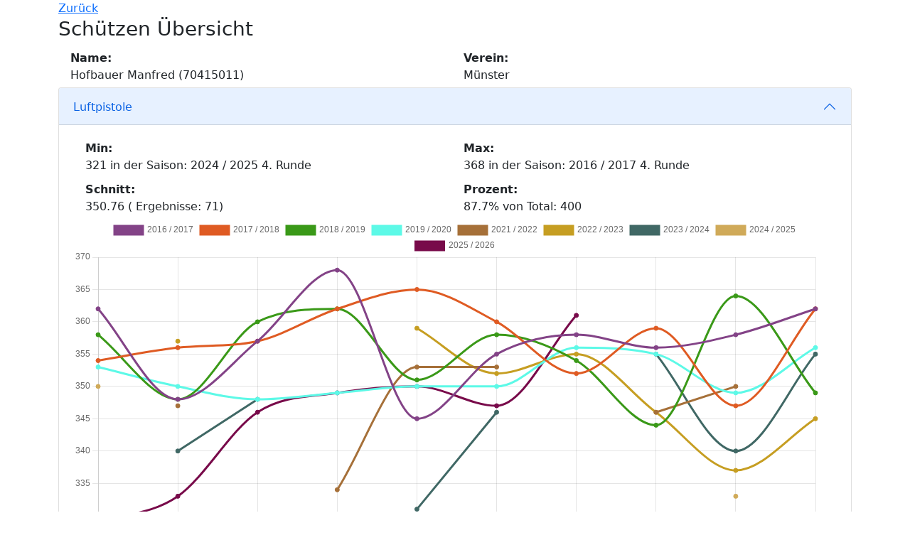

--- FILE ---
content_type: text/html
request_url: https://rwk-tlsb.net/ms_tlsb/userSite.html?passNr=70415011&diszipline=2
body_size: 2373
content:
<!DOCTYPE html>
<html lang="de">
<head>
	<meta http-equiv="Content-Type" content="text/html; charset=utf-8"/>
		<title>RWK All in Abfrage-Link Generator</title>
	<meta name="viewport" content="width=device-width, initial-scale=1">
	<script src="https://ajax.googleapis.com/ajax/libs/jquery/3.2.1/jquery.min.js"></script>
	<link href="https://cdn.jsdelivr.net/npm/bootstrap@5.0.2/dist/css/bootstrap.min.css" rel="stylesheet" integrity="sha384-EVSTQN3/azprG1Anm3QDgpJLIm9Nao0Yz1ztcQTwFspd3yD65VohhpuuCOmLASjC" crossorigin="anonymous">
	<script src="https://cdn.jsdelivr.net/npm/bootstrap@5.0.2/dist/js/bootstrap.bundle.min.js" integrity="sha384-MrcW6ZMFYlzcLA8Nl+NtUVF0sA7MsXsP1UyJoMp4YLEuNSfAP+JcXn/tWtIaxVXM" crossorigin="anonymous"></script>
	<script src="https://cdn.jsdelivr.net/npm/chart.js"></script>
	<link rel="stylesheet" href="style.css">
	<style>
		.row{padding: 5px;
		}
		.content{float:left;
		}
		.label{float:left;
			width:150px;
		}
	</style>
	<script>

		function getRandomColor() {
		  var letters = '0123456789ABCDEF';
		  var color = '#';
		  for (var i = 0; i < 6; i++) {
		    color += letters[Math.floor(Math.random() * 16)];
		  }
		  return color;
		}
		
		function createLabel(key, label, value){
			return ('<div class="form-group"><label for="'+key+'"><strong>'+label+':</strong></label><div id="'+key+'">'+value+'</div></div>');
		}
		
		const labels = [
		  '1.Runde',
		  '2.Runde',
		  '3.Runde',
		  '4.Runde',
		  '5.Runde',
		  '6.Runde',
		  '7.Runde',
		  '8.Runde',
		  '9.Runde',
		  '10.Runde',
		];
	
		const queryString = window.location.search;
		console.log(queryString);
		const urlParams = new URLSearchParams(queryString);	
		const passNr = urlParams.get('passNr')
		console.log(passNr);
		const diszipline = urlParams.get('diszipline')
		console.log(diszipline);
		
		let url = "shooter/getResults?";
		url += "passNr="+passNr;
		url += "&diszipline="+diszipline;
				
		$.getJSON(url, function( response ) {			
			const shooter = response;
			$("#name").html(createLabel("name", "Name", shooter.name + " ("+shooter.passNr+")"))
			$("#community").html(createLabel("community", "Verein",shooter.community))
			
			
			
			var temp = document.querySelector('#mytemplate');
			
			$.each(shooter.results, function(key, results) {
				let datas = {};
				let min = null;
				let max = null;
				let avg = 0;
				let count = 0;
				var t = temp.cloneNode(true);
			
			$.each(results.results, function(key, value) {				
				let data = datas[value.season];
				if(!data) data = new Array(10);
				data[parseInt(value.round)-1] = value.result;
				datas[value.season]= data;
				if(min == null || min.result > value.result){
					min = value;
				}
				if(max == null || max.result < value.result){
					max = value;
				}
				
				count ++;
				avg += value.result;
			});
			
			if(avg > 0){
				avg = avg/count;
			}
			const discipline = results.discipline;
			const total = discipline.total;
			const percent = (100/total*avg.toFixed(2));
			
			t.content.querySelector("#discipline").innerHTML = discipline.name;
			t.content.querySelector("#avg").innerHTML = createLabel("avg", "Schnitt", avg.toFixed(2) + " ( Ergebnisse: "+count+")");
			if(min) t.content.querySelector("#min").innerHTML = createLabel("min", "Min", min.result + " in der Saison: " + min.season + " " + min.round + ". Runde");
			if(max) t.content.querySelector("#max").innerHTML = createLabel("max", "Max", max.result + " in der Saison: " + max.season + " " + max.round + ". Runde");			
			t.content.querySelector("#percent").innerHTML = createLabel("percent", "Prozent", percent.toFixed(1) + "% von Total: "+total);
			
			let datasets = []
			for(let season in datas){
				let color = getRandomColor();
				
				datasets.push({
				    label: season,
				    backgroundColor: color,
				    borderColor: color,
				    data: datas[season],
				    cubicInterpolationMode: 'monotone',
				  })
			}
			
			const data = {
			  labels: labels,
			  datasets: datasets
			};
			const config = {
			  type: 'line',
			  data: data,
			  options: {}
			};

			const chartId = "chart_" + discipline.id
			t.content.querySelector("#myChart").id = chartId;
			t.content.querySelector("#headingOne").id = "heading_" + chartId;
			t.content.querySelector("#collapseOne").id = "collapse_" + chartId;
			
			var clone = document.importNode(t.content, true); // where true means deep copy
			document.querySelector('#accordionExample').appendChild(clone);
			
			const myChart = new Chart(
			    document.getElementById(chartId),
			    config
			  );
			
			});
		});	
		
	</script>
	</head>
	<body class="container">
		<div id="nav">
			<a href="javascript:history.back()" >Zurück</a>
		</div>
		<h3>Schützen Übersicht</h3>
		<div class="container">
		  <div class="row">
		    <div class="col">
		      <div id="name"></div>
		    </div>
		    <div class="col">
		      <div id="community"></div>
		    </div>
		  </div>
		</div>
		
		<div class="accordion" id="accordionExample">
		</div>
		<template id="mytemplate">
		  <div class="accordion-item">
		    <h2 class="accordion-header" id="headingOne">
		      <button class="accordion-button" type="button" data-bs-toggle="collapse" data-bs-target="#collapseOne" aria-expanded="true" aria-controls="collapseOne">
		        <div id="discipline"></div>
		      </button>
		    </h2>
				<div id="collapseOne" class="accordion-collapse collapse show" aria-labelledby="headingOne" data-bs-parent="#accordionExample">
				  <div class="accordion-body">
				 <div class="container">
				  <div class="row">
				    <div class="col">
				      <div id="min"></div>
				    </div>
				    <div class="col">
				      <div id="max"></div>
				    </div>
				  </div>
				  <div class="row">
				    <div class="col">
				      <div id="avg"></div>
				    </div>
				    <div class="col">
				      <div id="percent"></div>
				    </div>
				  </div>		  
				</div>								
				<div>	
				  <canvas id="myChart"></canvas>
				</div>
		      </div>
		    </div>
		  </div>
		</template>
		
		<div class="footer">
			Erstellt mit RWK All IN (c) by Bauhofer Peter SG Wörgl<br/>
			Online Ergebnislisten (c) by Martin Schranz SG Fließ<br/>
		</div>
	</body>
</html>

--- FILE ---
content_type: text/html;charset=UTF8
request_url: https://rwk-tlsb.net/ms_tlsb/shooter/getResults?passNr=70415011&diszipline=2
body_size: 1639
content:
{"id":226,"name":"Hofbauer Manfred","passNr":"70415011","community":"Münster","sex":"M","results":[{"discipline":{"id":1,"name":"Luftpistole","weapon":"Luftpistole","s_t":true,"zehntel":false,"moreDestrict":false,"picturePrint":"pictures\\Luftpistole LP300.bmp","pictureHeight":169,"pictureWidth":250,"minAnz":0,"maxAnz":10,"resultRange":400,"ergState":false,"destrictStr":null,"seasonState":"W","active":true,"messageObjectId":1,"messageObjectName":"Diszipline_1","shortcut":"LP","total":400},"results":[{"disciplineId":1,"season":"2016 / 2017","round":"1","result":362.0,"innerTen":0,"teamName":"Münster 1"},{"disciplineId":1,"season":"2016 / 2017","round":"2","result":348.0,"innerTen":0,"teamName":"Münster 1"},{"disciplineId":1,"season":"2016 / 2017","round":"3","result":357.0,"innerTen":0,"teamName":"Münster 1"},{"disciplineId":1,"season":"2016 / 2017","round":"4","result":368.0,"innerTen":0,"teamName":"Münster 1"},{"disciplineId":1,"season":"2016 / 2017","round":"5","result":345.0,"innerTen":0,"teamName":"Münster 1"},{"disciplineId":1,"season":"2016 / 2017","round":"6","result":355.0,"innerTen":0,"teamName":"Münster 1"},{"disciplineId":1,"season":"2016 / 2017","round":"7","result":358.0,"innerTen":0,"teamName":"Münster 1"},{"disciplineId":1,"season":"2016 / 2017","round":"8","result":356.0,"innerTen":0,"teamName":"Münster 2"},{"disciplineId":1,"season":"2016 / 2017","round":"9","result":358.0,"innerTen":0,"teamName":"Münster 1"},{"disciplineId":1,"season":"2016 / 2017","round":"10","result":362.0,"innerTen":0,"teamName":"Münster 2"},{"disciplineId":1,"season":"2017 / 2018","round":"1","result":354.0,"innerTen":0,"teamName":"Münster 1"},{"disciplineId":1,"season":"2017 / 2018","round":"2","result":356.0,"innerTen":0,"teamName":"Münster 1"},{"disciplineId":1,"season":"2017 / 2018","round":"3","result":357.0,"innerTen":0,"teamName":"Münster 1"},{"disciplineId":1,"season":"2017 / 2018","round":"4","result":362.0,"innerTen":0,"teamName":"Münster 2"},{"disciplineId":1,"season":"2017 / 2018","round":"5","result":365.0,"innerTen":0,"teamName":"Münster 2"},{"disciplineId":1,"season":"2017 / 2018","round":"6","result":360.0,"innerTen":0,"teamName":"Münster 2"},{"disciplineId":1,"season":"2017 / 2018","round":"7","result":352.0,"innerTen":0,"teamName":"Münster 1"},{"disciplineId":1,"season":"2017 / 2018","round":"8","result":359.0,"innerTen":0,"teamName":"Münster 1"},{"disciplineId":1,"season":"2017 / 2018","round":"9","result":347.0,"innerTen":0,"teamName":"Münster 1"},{"disciplineId":1,"season":"2017 / 2018","round":"10","result":362.0,"innerTen":0,"teamName":"Münster 2"},{"disciplineId":1,"season":"2018 / 2019","round":"1","result":358.0,"innerTen":0,"teamName":"Münster 1"},{"disciplineId":1,"season":"2018 / 2019","round":"2","result":348.0,"innerTen":0,"teamName":"Münster 1"},{"disciplineId":1,"season":"2018 / 2019","round":"3","result":360.0,"innerTen":0,"teamName":"Münster 1"},{"disciplineId":1,"season":"2018 / 2019","round":"4","result":362.0,"innerTen":0,"teamName":"Münster 1"},{"disciplineId":1,"season":"2018 / 2019","round":"5","result":351.0,"innerTen":0,"teamName":"Münster 2"},{"disciplineId":1,"season":"2018 / 2019","round":"6","result":358.0,"innerTen":0,"teamName":"Münster 2"},{"disciplineId":1,"season":"2018 / 2019","round":"7","result":354.0,"innerTen":0,"teamName":"Münster 1"},{"disciplineId":1,"season":"2018 / 2019","round":"8","result":344.0,"innerTen":0,"teamName":"Münster 2"},{"disciplineId":1,"season":"2018 / 2019","round":"9","result":364.0,"innerTen":0,"teamName":"Münster 1"},{"disciplineId":1,"season":"2018 / 2019","round":"10","result":349.0,"innerTen":0,"teamName":"Münster 1"},{"disciplineId":1,"season":"2019 / 2020","round":"1","result":353.0,"innerTen":0,"teamName":"Münster 2"},{"disciplineId":1,"season":"2019 / 2020","round":"2","result":350.0,"innerTen":0,"teamName":"Münster 3"},{"disciplineId":1,"season":"2019 / 2020","round":"3","result":348.0,"innerTen":0,"teamName":"Münster 2"},{"disciplineId":1,"season":"2019 / 2020","round":"4","result":349.0,"innerTen":0,"teamName":"Münster 2"},{"disciplineId":1,"season":"2019 / 2020","round":"5","result":350.0,"innerTen":0,"teamName":"Münster 2"},{"disciplineId":1,"season":"2019 / 2020","round":"6","result":350.0,"innerTen":0,"teamName":"Münster 2"},{"disciplineId":1,"season":"2019 / 2020","round":"7","result":356.0,"innerTen":0,"teamName":"Münster 1"},{"disciplineId":1,"season":"2019 / 2020","round":"8","result":355.0,"innerTen":0,"teamName":"Münster 2"},{"disciplineId":1,"season":"2019 / 2020","round":"9","result":349.0,"innerTen":0,"teamName":"Münster 2"},{"disciplineId":1,"season":"2019 / 2020","round":"10","result":356.0,"innerTen":0,"teamName":"Münster 2"},{"disciplineId":1,"season":"2021 / 2022","round":"2","result":347.0,"innerTen":0,"teamName":"Münster 2"},{"disciplineId":1,"season":"2021 / 2022","round":"4","result":334.0,"innerTen":0,"teamName":"Münster 2"},{"disciplineId":1,"season":"2021 / 2022","round":"5","result":353.0,"innerTen":0,"teamName":"Münster 2"},{"disciplineId":1,"season":"2021 / 2022","round":"6","result":353.0,"innerTen":0,"teamName":"Münster 2"},{"disciplineId":1,"season":"2021 / 2022","round":"8","result":346.0,"innerTen":0,"teamName":"Münster 2"},{"disciplineId":1,"season":"2021 / 2022","round":"9","result":350.0,"innerTen":0,"teamName":"Münster 1"},{"disciplineId":1,"season":"2022 / 2023","round":"2","result":357.0,"innerTen":0,"teamName":"Münster 2"},{"disciplineId":1,"season":"2022 / 2023","round":"5","result":359.0,"innerTen":0,"teamName":"Münster 2"},{"disciplineId":1,"season":"2022 / 2023","round":"6","result":352.0,"innerTen":0,"teamName":"Münster 1"},{"disciplineId":1,"season":"2022 / 2023","round":"7","result":355.0,"innerTen":0,"teamName":"Münster 1"},{"disciplineId":1,"season":"2022 / 2023","round":"8","result":346.0,"innerTen":0,"teamName":"Münster 1"},{"disciplineId":1,"season":"2022 / 2023","round":"9","result":337.0,"innerTen":0,"teamName":"Münster 2"},{"disciplineId":1,"season":"2022 / 2023","round":"10","result":345.0,"innerTen":0,"teamName":"Münster 2"},{"disciplineId":1,"season":"2023 / 2024","round":"2","result":340.0,"innerTen":0,"teamName":"Münster 3"},{"disciplineId":1,"season":"2023 / 2024","round":"3","result":348.0,"innerTen":0,"teamName":"Münster 3"},{"disciplineId":1,"season":"2023 / 2024","round":"5","result":331.0,"innerTen":0,"teamName":"Münster 3"},{"disciplineId":1,"season":"2023 / 2024","round":"6","result":346.0,"innerTen":0,"teamName":"Münster 2"},{"disciplineId":1,"season":"2023 / 2024","round":"8","result":355.0,"innerTen":0,"teamName":"Münster 3"},{"disciplineId":1,"season":"2023 / 2024","round":"9","result":340.0,"innerTen":0,"teamName":"Münster 2"},{"disciplineId":1,"season":"2023 / 2024","round":"10","result":355.0,"innerTen":0,"teamName":"Münster 3"},{"disciplineId":1,"season":"2024 / 2025","round":"1","result":350.0,"innerTen":0,"teamName":"Münster 2"},{"disciplineId":1,"season":"2024 / 2025","round":"3","result":329.0,"innerTen":0,"teamName":"Münster 2"},{"disciplineId":1,"season":"2024 / 2025","round":"4","result":321.0,"innerTen":0,"teamName":"Münster 2"},{"disciplineId":1,"season":"2024 / 2025","round":"9","result":333.0,"innerTen":0,"teamName":"Münster 3"},{"disciplineId":1,"season":"2025 / 2026","round":"1","result":329.0,"innerTen":0,"teamName":"Münster 3"},{"disciplineId":1,"season":"2025 / 2026","round":"2","result":333.0,"innerTen":0,"teamName":"Münster 2"},{"disciplineId":1,"season":"2025 / 2026","round":"3","result":346.0,"innerTen":0,"teamName":null},{"disciplineId":1,"season":"2025 / 2026","round":"4","result":349.0,"innerTen":0,"teamName":"Münster 3"},{"disciplineId":1,"season":"2025 / 2026","round":"5","result":350.0,"innerTen":0,"teamName":"Münster 3"},{"disciplineId":1,"season":"2025 / 2026","round":"6","result":347.0,"innerTen":0,"teamName":"Münster 3"},{"disciplineId":1,"season":"2025 / 2026","round":"7","result":361.0,"innerTen":0,"teamName":"Münster 3"}]},{"discipline":{"id":2,"name":"Luftpistole stehend aufgelegt","weapon":"Luftpistole","s_t":true,"zehntel":false,"moreDestrict":false,"picturePrint":"pictures\\Luftpistole LP300.bmp","pictureHeight":169,"pictureWidth":250,"minAnz":0,"maxAnz":10,"resultRange":400,"ergState":false,"destrictStr":null,"seasonState":"W","active":true,"messageObjectId":2,"messageObjectName":"Diszipline_2","shortcut":"LPsta","total":400},"results":[{"disciplineId":2,"season":"2019 / 2020","round":"1","result":376.0,"innerTen":0,"teamName":"Münster 1"},{"disciplineId":2,"season":"2019 / 2020","round":"2","result":381.0,"innerTen":0,"teamName":"Münster 1"},{"disciplineId":2,"season":"2019 / 2020","round":"3","result":382.0,"innerTen":0,"teamName":"Münster 1"},{"disciplineId":2,"season":"2019 / 2020","round":"4","result":380.0,"innerTen":0,"teamName":"Münster 1"},{"disciplineId":2,"season":"2019 / 2020","round":"5","result":377.0,"innerTen":0,"teamName":"Münster 1"},{"disciplineId":2,"season":"2019 / 2020","round":"6","result":386.0,"innerTen":0,"teamName":"Münster 1"},{"disciplineId":2,"season":"2019 / 2020","round":"7","result":377.0,"innerTen":0,"teamName":"Münster 1"},{"disciplineId":2,"season":"2019 / 2020","round":"8","result":389.0,"innerTen":0,"teamName":"Münster 1"},{"disciplineId":2,"season":"2019 / 2020","round":"9","result":383.0,"innerTen":0,"teamName":"Münster 1"},{"disciplineId":2,"season":"2019 / 2020","round":"10","result":384.0,"innerTen":0,"teamName":"Münster 1"},{"disciplineId":2,"season":"2021 / 2022","round":"1","result":381.0,"innerTen":0,"teamName":"Münster 1"},{"disciplineId":2,"season":"2021 / 2022","round":"2","result":380.0,"innerTen":0,"teamName":"Münster 1"},{"disciplineId":2,"season":"2021 / 2022","round":"3","result":369.0,"innerTen":0,"teamName":"Münster 1"},{"disciplineId":2,"season":"2021 / 2022","round":"4","result":382.0,"innerTen":0,"teamName":"Münster 1"},{"disciplineId":2,"season":"2021 / 2022","round":"5","result":378.0,"innerTen":0,"teamName":null},{"disciplineId":2,"season":"2021 / 2022","round":"6","result":380.0,"innerTen":0,"teamName":"Münster 1"},{"disciplineId":2,"season":"2021 / 2022","round":"7","result":357.0,"innerTen":0,"teamName":"Münster 1"},{"disciplineId":2,"season":"2021 / 2022","round":"8","result":367.0,"innerTen":0,"teamName":"Münster 1"},{"disciplineId":2,"season":"2021 / 2022","round":"9","result":375.0,"innerTen":0,"teamName":"Münster 1"},{"disciplineId":2,"season":"2021 / 2022","round":"10","result":382.0,"innerTen":0,"teamName":"Münster 1"},{"disciplineId":2,"season":"2022 / 2023","round":"1","result":377.0,"innerTen":0,"teamName":"Münster 1"},{"disciplineId":2,"season":"2022 / 2023","round":"2","result":377.0,"innerTen":0,"teamName":"Münster 1"},{"disciplineId":2,"season":"2022 / 2023","round":"3","result":379.0,"innerTen":0,"teamName":"Münster 1"},{"disciplineId":2,"season":"2022 / 2023","round":"4","result":381.0,"innerTen":0,"teamName":"Münster 1"},{"disciplineId":2,"season":"2022 / 2023","round":"5","result":376.0,"innerTen":0,"teamName":"Münster 1"},{"disciplineId":2,"season":"2022 / 2023","round":"6","result":385.0,"innerTen":0,"teamName":"Münster 1"},{"disciplineId":2,"season":"2022 / 2023","round":"7","result":379.0,"innerTen":0,"teamName":"Münster 1"},{"disciplineId":2,"season":"2022 / 2023","round":"8","result":384.0,"innerTen":0,"teamName":"Münster 1"},{"disciplineId":2,"season":"2022 / 2023","round":"9","result":388.0,"innerTen":0,"teamName":"Münster 1"},{"disciplineId":2,"season":"2022 / 2023","round":"10","result":387.0,"innerTen":0,"teamName":"Münster 1"},{"disciplineId":2,"season":"2023 / 2024","round":"3","result":379.0,"innerTen":0,"teamName":"Münster 1"},{"disciplineId":2,"season":"2023 / 2024","round":"4","result":379.0,"innerTen":0,"teamName":"Münster 1"},{"disciplineId":2,"season":"2023 / 2024","round":"5","result":377.0,"innerTen":0,"teamName":"Münster 1"},{"disciplineId":2,"season":"2023 / 2024","round":"6","result":372.0,"innerTen":0,"teamName":"Münster 1"},{"disciplineId":2,"season":"2023 / 2024","round":"7","result":376.0,"innerTen":0,"teamName":"Münster 1"},{"disciplineId":2,"season":"2023 / 2024","round":"8","result":370.0,"innerTen":0,"teamName":"Münster 1"},{"disciplineId":2,"season":"2023 / 2024","round":"9","result":369.0,"innerTen":0,"teamName":"Münster 1"},{"disciplineId":2,"season":"2023 / 2024","round":"10","result":378.0,"innerTen":0,"teamName":"Münster 1"},{"disciplineId":2,"season":"2024 / 2025","round":"1","result":374.0,"innerTen":0,"teamName":null},{"disciplineId":2,"season":"2024 / 2025","round":"2","result":371.0,"innerTen":0,"teamName":null},{"disciplineId":2,"season":"2024 / 2025","round":"3","result":380.0,"innerTen":0,"teamName":"Münster 1"},{"disciplineId":2,"season":"2024 / 2025","round":"4","result":371.0,"innerTen":0,"teamName":null},{"disciplineId":2,"season":"2024 / 2025","round":"5","result":383.0,"innerTen":0,"teamName":"Münster 1"},{"disciplineId":2,"season":"2024 / 2025","round":"6","result":382.0,"innerTen":0,"teamName":"Münster 1"},{"disciplineId":2,"season":"2024 / 2025","round":"7","result":378.0,"innerTen":0,"teamName":"Münster 1"},{"disciplineId":2,"season":"2024 / 2025","round":"8","result":381.0,"innerTen":0,"teamName":"Münster 1"},{"disciplineId":2,"season":"2024 / 2025","round":"9","result":379.0,"innerTen":0,"teamName":"Münster 1"},{"disciplineId":2,"season":"2024 / 2025","round":"10","result":375.0,"innerTen":0,"teamName":"Münster 1"},{"disciplineId":2,"season":"2025 / 2026","round":"1","result":384.0,"innerTen":0,"teamName":"Münster 1"},{"disciplineId":2,"season":"2025 / 2026","round":"2","result":386.0,"innerTen":0,"teamName":"Münster 1"},{"disciplineId":2,"season":"2025 / 2026","round":"3","result":380.0,"innerTen":0,"teamName":"Münster 1"},{"disciplineId":2,"season":"2025 / 2026","round":"4","result":383.0,"innerTen":0,"teamName":"Münster 1"}]},{"discipline":{"id":4,"name":"Luftgewehr","weapon":"Luftgewehr","s_t":true,"zehntel":false,"moreDestrict":false,"picturePrint":"pictures\\Luftgewehr LG400.bmp","pictureHeight":86,"pictureWidth":300,"minAnz":0,"maxAnz":10,"resultRange":400,"ergState":false,"destrictStr":null,"seasonState":"W","active":true,"messageObjectId":4,"messageObjectName":"Diszipline_4","shortcut":"LG","total":400},"results":[{"disciplineId":4,"season":"2016 / 2017","round":"1","result":384.1,"innerTen":0,"teamName":"Münster 3"},{"disciplineId":4,"season":"2016 / 2017","round":"2","result":381.7,"innerTen":0,"teamName":"Münster 3"},{"disciplineId":4,"season":"2016 / 2017","round":"4","result":391.6,"innerTen":0,"teamName":"Münster 3"},{"disciplineId":4,"season":"2016 / 2017","round":"5","result":381.9,"innerTen":0,"teamName":"Münster 3"},{"disciplineId":4,"season":"2016 / 2017","round":"6","result":390.2,"innerTen":0,"teamName":"Münster 3"},{"disciplineId":4,"season":"2016 / 2017","round":"8","result":385.5,"innerTen":0,"teamName":"Münster 3"},{"disciplineId":4,"season":"2016 / 2017","round":"9","result":388.5,"innerTen":0,"teamName":"Münster 4"},{"disciplineId":4,"season":"2016 / 2017","round":"10","result":395.4,"innerTen":0,"teamName":"Münster 3"},{"disciplineId":4,"season":"2017 / 2018","round":"1","result":387.3,"innerTen":0,"teamName":"Münster 3"},{"disciplineId":4,"season":"2017 / 2018","round":"3","result":387.3,"innerTen":0,"teamName":"Münster 3"},{"disciplineId":4,"season":"2017 / 2018","round":"4","result":378.5,"innerTen":0,"teamName":"Münster 3"},{"disciplineId":4,"season":"2017 / 2018","round":"7","result":380.0,"innerTen":0,"teamName":"Münster 3"},{"disciplineId":4,"season":"2018 / 2019","round":"3","result":390.8,"innerTen":0,"teamName":"Münster 3"},{"disciplineId":4,"season":"2018 / 2019","round":"5","result":397.6,"innerTen":0,"teamName":"Münster 3"},{"disciplineId":4,"season":"2018 / 2019","round":"10","result":397.4,"innerTen":0,"teamName":"Münster 3"},{"disciplineId":4,"season":"2019 / 2020","round":"1","result":386.5,"innerTen":0,"teamName":"Münster 3"},{"disciplineId":4,"season":"2019 / 2020","round":"3","result":382.2,"innerTen":0,"teamName":"Münster 3"},{"disciplineId":4,"season":"2019 / 2020","round":"4","result":385.5,"innerTen":0,"teamName":"Münster 3"},{"disciplineId":4,"season":"2019 / 2020","round":"5","result":385.7,"innerTen":0,"teamName":"Münster 2"},{"disciplineId":4,"season":"2019 / 2020","round":"6","result":390.2,"innerTen":0,"teamName":"Münster 4"},{"disciplineId":4,"season":"2019 / 2020","round":"8","result":395.9,"innerTen":0,"teamName":"Münster 3"},{"disciplineId":4,"season":"2019 / 2020","round":"9","result":391.9,"innerTen":0,"teamName":"Münster 3"},{"disciplineId":4,"season":"2019 / 2020","round":"10","result":392.2,"innerTen":0,"teamName":"Münster 3"},{"disciplineId":4,"season":"2021 / 2022","round":"6","result":381.9,"innerTen":0,"teamName":"Münster 3"},{"disciplineId":4,"season":"2022 / 2023","round":"8","result":383.8,"innerTen":0,"teamName":"Münster 4"},{"disciplineId":4,"season":"2022 / 2023","round":"9","result":390.2,"innerTen":0,"teamName":"Münster 4"},{"disciplineId":4,"season":"2023 / 2024","round":"3","result":380.0,"innerTen":0,"teamName":"Münster 4"},{"disciplineId":4,"season":"2023 / 2024","round":"6","result":369.2,"innerTen":0,"teamName":"Münster 4"}]},{"discipline":{"id":39,"name":"STM Qualifikation Luftpistole","weapon":"Luftpistole","s_t":true,"zehntel":false,"moreDestrict":true,"picturePrint":"pictures\\Luftpistole LP300.bmp","pictureHeight":169,"pictureWidth":250,"minAnz":0,"maxAnz":3,"resultRange":600,"ergState":false,"destrictStr":"701, 702, 703, 704, 705, 706, 707, 708","seasonState":"W","active":true,"messageObjectId":39,"messageObjectName":"Diszipline_39","shortcut":"","total":600},"results":[{"disciplineId":39,"season":"2018 / 2019","round":"2","result":358.0,"innerTen":0,"teamName":null},{"disciplineId":39,"season":"2018 / 2019","round":"5","result":360.0,"innerTen":0,"teamName":null},{"disciplineId":39,"season":"2018 / 2019","round":"6","result":347.0,"innerTen":0,"teamName":null}]}]}

--- FILE ---
content_type: text/css
request_url: https://rwk-tlsb.net/ms_tlsb/style.css
body_size: 205
content:
.footer{
	text-align: right;
	width: 100%;
	float: right;
	font-size: 12px;
	color: gray;
}

.internalLink{
	padding: 15px;
}

.thcount, .trcount,
.thR1, .tdR1,
.thR2, .tdR2,
.thR3, .tdR3,
.thR4, .tdR4,
.thR5, .tdR5,
.thR6, .tdR6,
.thR7, .tdR7,
.thR8, .tdR8,
.thR9, .tdR9,
.thR10, .tdR10,
.thsum, .tdsum,
.thavg, .tdavg{
	text-align: center;
}